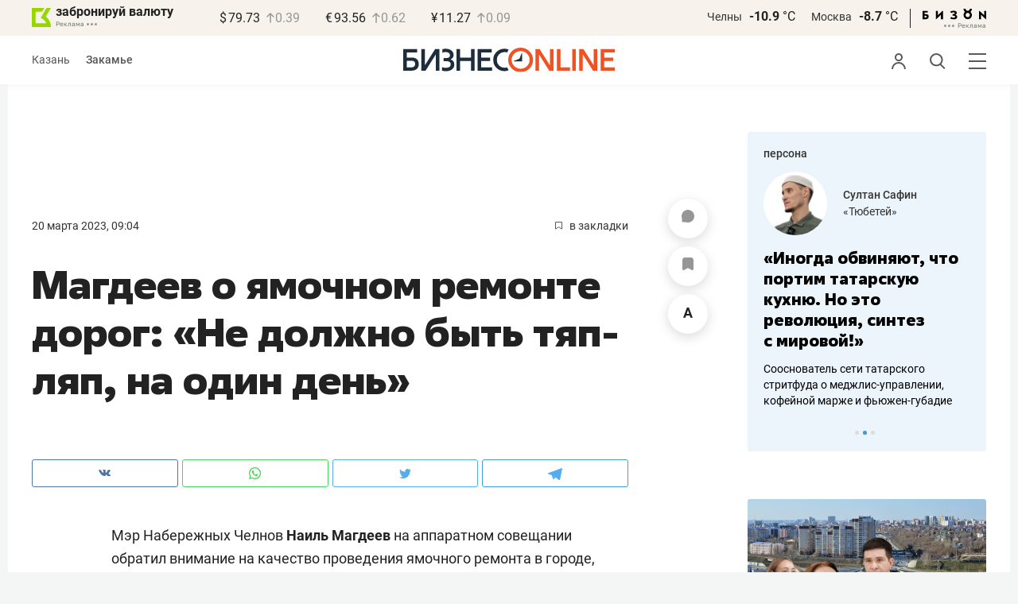

--- FILE ---
content_type: text/css
request_url: https://statix.business-gazeta.ru/js/library/slick/slick-theme.css
body_size: 798
content:
@charset 'UTF-8';
/* Slider */
.slick-loading .slick-list
{
    background: #fff url('./ajax-loader.gif') center center no-repeat;
}

/* Icons */
@font-face
{
    font-family: 'slick';
    font-weight: normal;
    font-style: normal;

    src: url('./fonts/slick.eot');
    src: url('./fonts/slick.eot?#iefix') format('embedded-opentype'), url('./fonts/slick.woff') format('woff'), url('./fonts/slick.ttf') format('truetype'), url('./fonts/slick.svg#slick') format('svg');
}

.slick-slide {
    outline: none;
}
/* Arrows */
.slick-prev,
.slick-next
{
    font-size: 0;
    line-height: 0;

    position: absolute;
    bottom: -55px;

    display: block;

    width: 20px;
    height: 20px;
    padding: 0;
    -webkit-transform: translate(0, -50%);
    -ms-transform: translate(0, -50%);
    transform: translate(0, -50%);
    z-index: 1;
    cursor: pointer;

    color: transparent;
    border: none;
    outline: none;
    background: transparent;
}
.slick-prev:hover,
.slick-prev:focus,
.slick-next:hover,
.slick-next:focus
{
    color: transparent;
    outline: none;
    background: transparent;
}
.slick-prev:hover:before,
.slick-prev:focus:before,
.slick-next:hover:before,
.slick-next:focus:before
{
    opacity: 1;
}
.slick-prev.slick-disabled:before,
.slick-next.slick-disabled:before
{
    opacity: .25;
}

.slick-prev:before,
.slick-next:before
{
    -webkit-font-smoothing: antialiased;
    -moz-osx-font-smoothing: grayscale;

    content: '';
    position: absolute;
    width: 8px;
    height: 8px;
    border-bottom: 1px solid #ffffff;
    top: 50%;
    left: 50%;
    margin-top: -4px;
    margin-left: -7px;
}

.slick-prev {
    left: -2px;
}
.slick-prev:before {
    border-left: 1px solid #ffffff;
    -webkit-transform: rotate(45deg);
    transform: rotate(45deg);
}

.slick-next {
    right: -8px;
}
.slick-next:before {
    border-right: 1px solid #ffffff;
    -webkit-transform: rotate(-45deg);
    transform: rotate(-45deg);
}

/* Dots */
.slick-dotted.slick-slider
{
    margin-bottom: 40px;
}

.slick-dots
{
    position: absolute;
    bottom: -30px;

    display: block;

    width: 100%;
    padding: 0;
    margin: 0;

    list-style: none;

    text-align: center;
}
.slick-dots li
{
    position: relative;

    display: inline-block;
    vertical-align: middle;
    width: 5px;
    height: 5px;
    margin: 0 5px 0 0;
    padding: 0;

    cursor: pointer;
}
.slick-dots li button
{
    font-size: 0;
    line-height: 0;

    display: block;

    width: 5px;
    height: 5px;
    padding: 0px;

    cursor: pointer;

    color: transparent;
    border: 0;
    outline: none;
    background: transparent;
}
.slick-dots li button:hover,
.slick-dots li button:focus
{
    outline: none;
}
.slick-dots li button:hover:before,
.slick-dots li button:focus:before
{
    opacity: 1;
}
.slick-dots li button:before
{
    content: '';
    line-height: 20px;
    position: absolute;
    top: 0;
    left: 0;

    width: 5px;
    height: 5px;
    border-radius: 100%;
    text-align: center;

    background-color: #dcddde;

    -webkit-font-smoothing: antialiased;
    -moz-osx-font-smoothing: grayscale;
}
.slick-dots li.slick-active button:before
{
    background-color: #f95102;
}


--- FILE ---
content_type: image/svg+xml
request_url: https://statix.business-gazeta.ru/img/logo_bo_new.svg
body_size: 1014
content:
<svg xmlns="http://www.w3.org/2000/svg" xmlns:xlink="http://www.w3.org/1999/xlink" width="70.56mm" height="8.28mm" viewBox="0 0 200 23.46">
  <defs>
    <style>
      .a {
        fill: none;
      }

      .b {
        fill: #1e2d3c;
      }

      .c {
        clip-path: url(#a);
      }

      .d {
        fill: #f05323;
      }
    </style>
    <clipPath id="a" transform="translate(0 0)">
      <rect class="a" width="200" height="23.46"/>
    </clipPath>
  </defs>
  <g>
    <polygon class="b" points="67.43 1.34 67.43 22.15 64.07 22.15 64.07 12.74 53.74 12.74 53.74 22.15 50.38 22.15 50.38 1.34 53.74 1.34 53.74 9.53 64.07 9.53 64.07 1.34 67.43 1.34"/>
    <g class="c">
      <path class="b" d="M95.7,19.3a7.21,7.21,0,0,1-7.32-7.56A7.21,7.21,0,0,1,95.7,4.19,6.7,6.7,0,0,1,98,4.67l1.5-2.84A9.53,9.53,0,0,0,95.73,1,10.47,10.47,0,0,0,85,11.74,10.47,10.47,0,0,0,95.73,22.51a9.81,9.81,0,0,0,3.78-.87L98,18.83a6.85,6.85,0,0,1-2.33.47" transform="translate(0 0)"/>
    </g>
    <polygon class="d" points="141.83 1.34 141.83 22.15 137.85 22.15 128.17 6.57 128.17 22.15 124.81 22.15 124.81 1.34 128.77 1.34 138.47 16.93 138.47 10.05 138.47 1.34 141.83 1.34"/>
    <polygon class="d" points="157.52 18.94 157.52 22.15 145.08 22.15 145.08 1.34 148.44 1.34 148.44 18.94 157.52 18.94"/>
    <rect class="d" x="159.55" y="1.34" width="3.36" height="20.82"/>
    <polygon class="d" points="186.41 1.34 186.41 22.15 200 22.15 200 18.94 189.77 18.94 189.77 12.74 198.16 12.74 198.16 9.53 189.77 9.53 189.77 4.55 199.71 4.55 199.71 1.34 186.41 1.34"/>
    <g class="c">
      <path class="d" d="M119.28,11.73a8.48,8.48,0,1,1-8.48-8.47,8.48,8.48,0,0,1,8.48,8.47M110.8,0a11.73,11.73,0,1,0,11.73,11.73A11.74,11.74,0,0,0,110.8,0" transform="translate(0 0)"/>
    </g>
    <polygon class="b" points="112.25 13.16 104.29 13.16 104.29 12.82 109.68 10.59 111.94 5.08 112.25 5.08 112.25 13.16"/>
    <g class="c">
      <path class="b" d="M11.26,15.73c0-2-1-3.18-3.63-3.18H3.36v6.39H7.45c2.59,0,3.81-1.25,3.81-3.21m3.42,0c0,4-2.56,6.39-7.11,6.39H0V1.34H13.16V4.55H3.36v4.9H7.78c4.58,0,6.9,2.32,6.9,6.31" transform="translate(0 0)"/>
      <path class="b" d="M44.72,11.21a4.53,4.53,0,0,0,2.8-4.28C47.52,3.45,44.45,1,40.05,1a10.57,10.57,0,0,0-3,.4v3.5A5.19,5.19,0,0,1,40,4.19c2.71,0,4.14,1.28,4.14,3.15S42.73,10,40.08,10H38.13v3h2.58c3.06,0,4.07,1.22,4.07,3,0,2-1.46,3.36-4.46,3.36a8.06,8.06,0,0,1-3.68-.73v3.48a14.46,14.46,0,0,0,3.74.46c4.73,0,7.82-2.41,7.82-6.28a5.07,5.07,0,0,0-3.48-5" transform="translate(0 0)"/>
    </g>
    <polygon class="b" points="73.63 4.55 73.63 9.53 82.02 9.53 82.02 12.74 73.63 12.74 73.63 18.94 83.86 18.94 83.86 22.15 70.27 22.15 70.27 1.34 83.57 1.34 83.57 4.55 73.63 4.55"/>
    <polygon class="d" points="183.17 1.34 183.17 22.15 179.18 22.15 169.51 6.57 169.51 22.15 166.15 22.15 166.15 1.34 170.1 1.34 179.81 16.93 179.81 10.05 179.81 1.34 183.17 1.34"/>
    <polygon class="b" points="17.06 1.34 17.06 22.15 21.04 22.15 30.72 6.57 30.72 22.15 34.08 22.15 34.08 1.34 30.13 1.34 20.42 16.93 20.42 10.05 20.42 1.34 17.06 1.34"/>
  </g>
</svg>


--- FILE ---
content_type: application/javascript
request_url: https://statix.business-gazeta.ru/js/news.js?2025
body_size: 2753
content:
"use strict";

import { getSlot } from "./components/slots.js?06102025";

next_news();
load_comments();
to_comments();

let AdditionalNews = $(".js-mediator-article");

function load_comments() {
  $("body")
    .on("click", ".article__more-btn", function (e) {
      e.preventDefault();
      let $tree = $(this)
        .parent()
        .parent()
        .next(".js-comments__list, .js-comment-list");
      history.pushState(
        {
          article_id: $(this).data("article-id"),
        },
        "",
        "/news/" + $(this).data("article-id"),
      );
      $tree.toggleClass("hidden");
      if (!$tree.hasClass("hidden")) {
        whereIsNewComments($tree);
        $tree.find(".hide-comments-btn").remove();
        let article_id = $(this).data("article-id");
        $(
          '<div class="hide-comments-btn"><a href="#" data-article-id="' +
            article_id +
            '" class="article-list__more js-hide-news-comments">скрыть комментарии</a></div>',
        ).insertAfter($(".comments-list", $tree));
      }
      longCommentHandling();
      return false;
    })
    .on("click", ".js-hide-news-comments", function (e) {
      e.preventDefault();
      let article_id = $(this).data("article-id");
      let comments = $("#comments" + article_id).parent();
      comments.addClass("hidden");
      let article_block = $("#article" + article_id);
      if (article_block.length) {
        $("html, body").animate(
          {
            scrollTop: article_block.offset().top - 100,
          },
          100,
        );
      }
      return false;
    });
}

function favorite_toggle(news, article_id) {
  let favorite = $(".article-control__button span.icon-favorite");
  favorite.attr("data-id", article_id);
  let article_favorite_active = news
    .parent()
    .find("span.icon-favorite")
    .hasClass("icon-favorite_active");
  let favorite_active = favorite.hasClass("icon-favorite_active");
  if (article_favorite_active && !favorite_active) {
    favorite.addClass("icon-favorite_active");
  }
  if (!article_favorite_active && favorite_active) {
    favorite.removeClass("icon-favorite_active");
  }
}
function to_comments() {
  $("[href^='#comments__more']").on("click", function (e) {
    let id = $(this).attr("href");
    let element = $(id);
    $("html,body")
      .stop()
      .animate({ scrollTop: element.offset().top - 105 }, 700);
  });
}
function next_news() {
  let options = {
    root: null,
    rootMargin: "0px",
    threshold: 0.5,
  };

  if (!document.location.hash && !document.location.search) {
    let change_url = new IntersectionObserver(function (entries, observer) {
      entries.forEach((entry) => {
        if (entry.isIntersecting) {
          let article_id = $(entry.target).data("news-id");
          let title = $(entry.target).parent().find("h1").text();
          document.title = title;
          $("span.article-comment")
            .parent()
            .attr("href", "#comments__more" + article_id);
          favorite_toggle($(entry.target), article_id);
          history.pushState(
            {
              article_id: article_id,
              title: title,
            },
            title,
            "/news/" + article_id,
          );
        }
      });
    }, options);

    let preload_news = new IntersectionObserver(function (entries, observer) {
      entries.forEach((entry) => {
        if (entry.isIntersecting) {
          loadNextArticle();
        }
        let news = document.querySelectorAll(".article__content");
        news.forEach((item) => change_url.observe(item));
      });
    }, options);
    preload_news.observe(document.querySelector(".js-next-news__item"));
  }
}

let news_num = 1;

function loadNextArticle() {
  news_num++;
  let next_news_item = news_preload_list.shift();
  if (next_news_item) {
    let erid = next_news_item.erid ? "?erid=" + next_news_item.erid : "";
    AdditionalNews.append(
      $(
        '<article class="article" itemscope itemtype="https://schema.org/Article" id="article' +
          next_news_item.id +
          '">\n' +
          '<div class="article__head">\n' +
          '<time class="article__date">\n' +
          next_news_item.public_time +
          "</time>\n" +
          // '<a class="article__comments" href="#">комментарии ' + next_news_item.comment_num + '</a>\n' +
          '<a class="article__bookmarks js-inner__fav" href="#article">\n' +
          '<span class="icon-favorite" data-fav="" data-id="' +
          next_news_item.id +
          '" data-type="article">\n' +
          '<svg width="9" height="10" viewBox="0 0 9 10" fill="none" xmlns="http://www.w3.org/2000/svg">\n' +
          '<path d="M0.5 0.5V9.11L4.24 6.83L4.5 6.67L4.76 6.83L8.5 9.11V0.5H0.5Z" stroke="#58595B"/>\n' +
          "</svg>\n" +
          "</span>\n" +
          '<span class="inner-text">в закладки</span>\n' +
          "</a>\n" +
          "</div>" +
          '<header class="article__header">\n' +
          '<h1 class="article__h1">' +
          next_news_item.title +
          "</h1>\n" +
          "</header>" +
          '<div class="article__content" data-news-id="' +
          next_news_item.id +
          erid +
          '">' +
          '<div class="social-share">\n' +
          '    <div class="social-share__wrap">\n' +
          '        <a href="https://vk.com/share.php?url=' +
          window.location.origin +
          "/news/" +
          next_news_item.id +
          '" target="_blank" class="social-share__button social-share__button_vk">\n' +
          '            <span class="icon-vk"></span>\n' +
          "        </a>\n" +
          // '        <a href="https://www.facebook.com/sharer/sharer.php?u=' + window.location.origin + '/news/' + next_news_item.id + '" target="_blank" class="social-share__button social-share__button_fb">\n' +
          // '            <span class="icon-fb"></span>\n' +
          // '        </a>\n' +
          '        <a href="https://connect.ok.ru/offer?url=' +
          window.location.origin +
          "/news/" +
          next_news_item.id +
          '" target="_blank" class="social-share__button social-share__button_ok">\n' +
          '            <span class="icon-ok"></span>\n' +
          "        </a>\n" +
          '        <a href="https://twitter.com/share?url=' +
          window.location.origin +
          "/news/" +
          next_news_item.id +
          '" target="_blank" class="social-share__button social-share__button_tw">\n' +
          '            <span class="icon-tw"></span>\n' +
          "        </a>\n" +
          '        <a href="https://telegram.me/share/url?url=' +
          window.location.origin +
          "/news/" +
          next_news_item.id +
          '" target="_blank" class="social-share__button social-share__button_tg">\n' +
          '            <span class="icon-tg"></span>\n' +
          "        </a>\n" +
          "    </div>\n" +
          "</div>" +
          (next_news_item.sp_article_ban !== ""
            ? '<a href="' +
              next_news_item.sp_article_ban_link +
              '">\n' +
              '<div style="margin-top: -8px; margin-bottom: 40px">' +
              '<img style="display: block" src="' +
              next_news_item.sp_article_ban +
              '">' +
              "</div>" +
              "</a>"
            : "") +
          '<div class="js-content articleBody"></div>' +
          (next_news_item.foot_note
            ? '<div class="footnote">' + next_news_item.foot_note + "</div>\n"
            : "") +
          '<div class="article-tools">\n' +
          '                <div class="article-tools__text">Нашли ошибку в тексте? Выделите ее и нажмите Ctrl + Enter</div>\n' +
          '                <div class="article-tools__print">\n' +
          '                    <a href="/print/' +
          next_news_item.id +
          '" class="article-tools__link"> <span class="icon-print"></span> версия для печати</a>\n' +
          "                </div>\n" +
          "            </div>\n" +
          "\n" +
          (next_news_item.comment_state === 1
            ? '            <div class="article__more" id="comments__more' +
              next_news_item.id +
              '">\n' +
              '                <button class="article__more-btn" data-article-id="' +
              next_news_item.id +
              '">Комментарии <span class="article__more-count">' +
              next_news_item.comment_num +
              "</span></button>\n" +
              "            </div>" +
              "</div>" +
              '<div class="hidden js-news js-comment-list"></div>'
            : "") +
          "</article>",
      ),
      news_num === 2
        ? $(
            `<div class="unitindent mw-750" id="inner-2news-ban"><a class="slot js-slot"  data-site="${VENDO_SITE_ID}" data-slot="${VENDO_BAN_4_1}" data-id="${next_news_item.id}"></a></div>`,
          )
        : $(""),
      news_num === 4
        ? $(
            `<div class="unitindent mw-750" id="inner-4news-ban"><a class="slot js-slot" data-site="${VENDO_SITE_ID}" data-slot="${VENDO_BAN_H_4}" data-id="${next_news_item.id}"></a></div>`,
          )
        : $(""),
      news_num === 6
        ? $(
            `<div class="unitindent mw-750" id="inner-6news-ban"><a class="slot js-slot" data-site="${VENDO_SITE_ID}" data-slot="${VENDO_BAN_H_6}" data-id="${next_news_item.id}"></a></div>`,
          )
        : $(""),
    );
    if (news_num === 2 || news_num === 4 || news_num === 6) {
      getSlot(
        document.querySelector(
          `.js-slot[data-id="${next_news_item.id}"][data-site="${VENDO_SITE_ID}"][data-slot="${VENDO_BAN_4_1}"]`,
        ),
      );
      getSlot(
        document.querySelector(
          `.js-slot[data-id="${next_news_item.id}"][data-site="${VENDO_SITE_ID}"][data-slot="${VENDO_BAN_H_4}"]`,
        ),
      );
      getSlot(
        document.querySelector(
          `.js-slot[data-id="${next_news_item.id}"][data-site="${VENDO_SITE_ID}"][data-slot="${VENDO_BAN_H_6}"]`,
        ),
      );
    }
    $.ajax({
      url: "/news/ajax/" + next_news_item.id,
      dataType: "json",
      method: "GET",
    }).done(function (content) {
      let news = $("#article" + next_news_item.id);
      if (content["is_fav"]) {
        let favorite = news.find("span.icon-favorite");
        if (favorite) {
          favorite.parent().find(".inner-text").text("убрать из закладок");
          favorite.addClass("icon-favorite_active");
          favorite.attr("data-fav", content["is_fav"]);
          favorite_toggle(news, next_news_item.id);
        }
      }
      news.find(".js-content").html(content["content"]);
      news.find(".js-content").after(content["sp_news_footer_banner"]);
      news.find(".js-content").after(content["footer_hashtag"]);
      news.find(".js-comment-list").html(content["comments"]);
      checkEmoji(next_news_item.id);
    });
  }
}


--- FILE ---
content_type: application/javascript
request_url: https://statix.business-gazeta.ru/js/components/rightArticleBanner.js?v=101220251629
body_size: 470
content:
export function rightArticleBanner() {
  const items = document.querySelectorAll(".layout_article .unitindent");
  if (!items.length) {
    return;
  }
  const itemsWithoutEmpty = document.querySelector(".last-without-empty-div");
  if (itemsWithoutEmpty) {
    itemsWithoutEmpty.classList.remove("last-without-empty-div");
  }
  const lastWithoutEmptyDiv = Array.from(items).reverse().find(item => {
    const emptyDivs = item.querySelectorAll(".slot:empty");
    return emptyDivs.length === 0;
  });
  if (lastWithoutEmptyDiv) {
    lastWithoutEmptyDiv.classList.add("last-without-empty-div");
  }
}